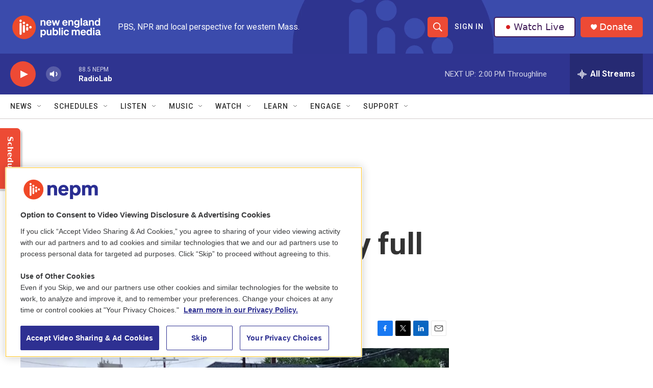

--- FILE ---
content_type: text/html; charset=utf-8
request_url: https://www.google.com/recaptcha/api2/aframe
body_size: 268
content:
<!DOCTYPE HTML><html><head><meta http-equiv="content-type" content="text/html; charset=UTF-8"></head><body><script nonce="85q-ENVU3XDaC46BX1HPfw">/** Anti-fraud and anti-abuse applications only. See google.com/recaptcha */ try{var clients={'sodar':'https://pagead2.googlesyndication.com/pagead/sodar?'};window.addEventListener("message",function(a){try{if(a.source===window.parent){var b=JSON.parse(a.data);var c=clients[b['id']];if(c){var d=document.createElement('img');d.src=c+b['params']+'&rc='+(localStorage.getItem("rc::a")?sessionStorage.getItem("rc::b"):"");window.document.body.appendChild(d);sessionStorage.setItem("rc::e",parseInt(sessionStorage.getItem("rc::e")||0)+1);localStorage.setItem("rc::h",'1769364169190');}}}catch(b){}});window.parent.postMessage("_grecaptcha_ready", "*");}catch(b){}</script></body></html>

--- FILE ---
content_type: text/plain; charset=utf-8
request_url: https://gdapi.pushplanet.com/
body_size: 576
content:
{
  "ep": "lightboxapi",
  "da": "bg*br*al|Apple%bt*bm*bs*cb*bu*dl$0^j~m|131.0.0.0%v~d~f~primarySoftwareType|Robot%s~r~dg*e~b~dq*z|Blink%cn*ds*ba*ch*cc*n|Chrome%t~bl*ac~aa~g~y|macOS%ce*ah~bq*bd~dd*cq$0^cl*df*bp*ad|Desktop%bh*c~dc*dn*bi*ae~ci*cx*p~bk*de*bc*i~h|10.15.7%cd*w~cu*ck*l~u~partialIdentification*af~bz*db*ab*q~a*cp$0^dh*k|Apple%cr*ag|-",
  "ip_hits": 1,
  "ip_key": "ip_3.16.111.192",
  "rand": 305804,
  "devsrc": "memory",
  "ts": 1769364168765.0,
  "geo": {
    "city": "Columbus",
    "ip": "3.16.111.192",
    "latitude": 39.9625,
    "country_code": "US",
    "region_name": "Ohio",
    "continent_code": "NA",
    "country_name": "United States",
    "time_zone": "America/New_York",
    "metro_code": 535,
    "region_code": "OH",
    "longitude": -83.0061,
    "zipcode": "43215",
    "continent_name": "North America"
  },
  "ip_blocked": false
}